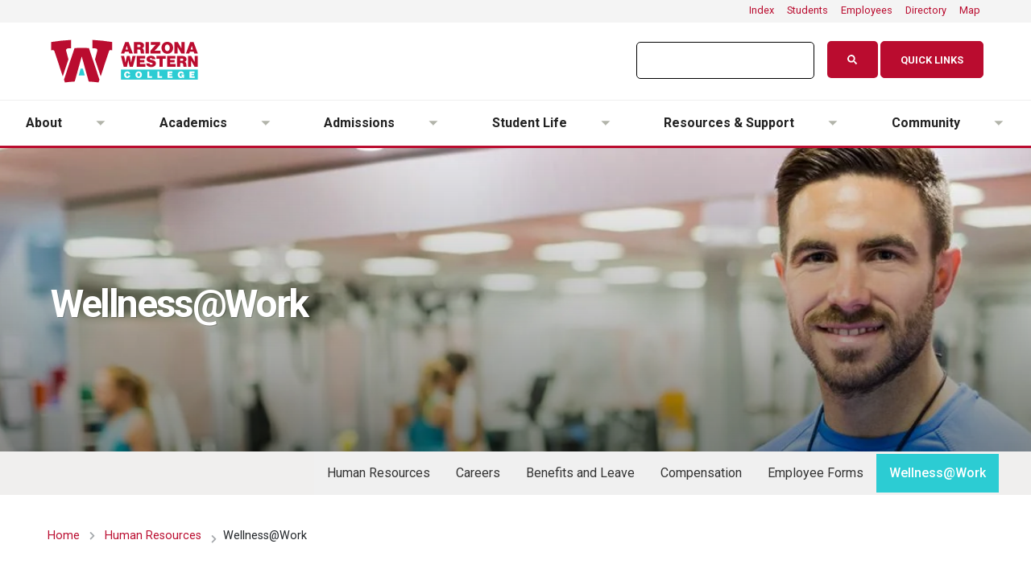

--- FILE ---
content_type: text/html; charset=UTF-8
request_url: https://www.azwestern.edu/human-resources/wellness-at-work
body_size: 16626
content:

<!DOCTYPE html>
<html lang="en" dir="ltr" class="h-100">
  <head>
    <meta charset="utf-8" />
<script async src="https://www.googletagmanager.com/gtag/js?id=G-2S30TL9GJ9"></script>
<script>window.dataLayer = window.dataLayer || [];function gtag(){dataLayer.push(arguments)};gtag("js", new Date());gtag("set", "developer_id.dMDhkMT", true);gtag("config", "G-2S30TL9GJ9", {"groups":"default","page_placeholder":"PLACEHOLDER_page_location"});</script>
<meta name="Generator" content="Drupal 10 (https://www.drupal.org)" />
<meta name="MobileOptimized" content="width" />
<meta name="HandheldFriendly" content="true" />
<meta name="viewport" content="width=device-width, initial-scale=1.0" />
<link rel="icon" href="/themes/custom/azwestern/favicon.ico" type="image/vnd.microsoft.icon" />
<link rel="canonical" href="https://www.azwestern.edu/human-resources/wellness-at-work" />
<link rel="shortlink" href="https://www.azwestern.edu/node/4354" />

    <title>Wellness@Work | Arizona Western College</title>
    <link rel="stylesheet" media="all" href="/sites/default/files/css/css_XUDTmErj7mSneMH3M7ZqErncpq3EaK6itK9z7VetifM.css?delta=0&amp;language=en&amp;theme=azwestern&amp;include=[base64]" />
<link rel="stylesheet" media="all" href="/sites/default/files/css/css_Un9lsVzppqtyNAFQqmUOYuVOTll4luVg_Bs0mxQTkHI.css?delta=1&amp;language=en&amp;theme=azwestern&amp;include=[base64]" />

    
    <link rel="apple-touch-icon" sizes="180x180" href="/themes/custom/azwestern/icons/apple-touch-icon.png">
    <link rel="icon" type="image/png" sizes="32x32" href="/themes/custom/azwestern/icons/favicon-32x32.png">
    <link rel="icon" type="image/png" sizes="16x16" href="/themes/custom/azwestern/icons/favicon-16x16.png">
    <link rel="manifest" href="/themes/custom/azwestern/icons/site.webmanifest">
    <link rel="mask-icon" href="/themes/custom/azwestern/icons/safari-pinned-tab.svg" color="#ba0c2F">
    <meta name="msapplication-TileColor" content="#f4f4f4">
    <meta name="theme-color" content="#f4f4f4">
  </head>
  <body class="path-node page-node-type-page   d-flex flex-column h-100 wrap push">
        <a href="#main-content" class="visually-hidden focusable skip-link">
      Skip to main content
    </a>
    
      <div class="dialog-off-canvas-main-canvas d-flex flex-column h-100" data-off-canvas-main-canvas>
    

<header>
    <div class="region region-header">
    <div class="views-element-container block block-views block-views-blockalert-alert-block" id="block-views-block-alert-alert-block">
  
    
      <div><div class="view view-alert view-id-alert view-display-id-alert_block js-view-dom-id-690f63648ea331182c5268b486199abb73c1e1e053799610a00dd876fb4ae6bc">
  
    
      
  
          </div>
</div>

  </div>

  </div>
  
  <div class="top-nav bg-color-tertiary">
    <div class="container container-lg-custom">
        <div class="row no-gutters">
            <div class="col-md-12">
                <div class="d-flex justify-content-around justify-content-md-end">
                    <div class="pr-2 pl-2 text-1"><a href="/index">Index</a></div>
                    <div class="pr-2 pl-2 text-1"><a href="/students">Students</a></div>
                    <div class="pr-2 pl-2 text-1"><a href="/employees">Employees</a></div>
                    <div class="pr-2 pl-2 text-1"><a href="/directory">Directory</a></div>
                    <!-- <div class="pr-2 pl-2 text-1"><a href="/locations">Locations</a></div> -->
                    <div class="pr-2 pl-2 text-1"><a href="/map" target="_blank">Map</a></div>
                </div>
            </div>
        </div>
    </div>
</div>  <div id="global-nav" class="push">
    
  <nav class="navbar navbar-expand-lg navbar-light text-dark bg-light">
    <div class="container container-lg-custom row mx-auto">
      <div class="nav-logo col-auto p-0">
        <div class="region region-nav-branding">
    <div id="block-azwestern-branding" class="block block-system block-system-branding-block">
  
    
  <div class="navbar-brand d-flex align-items-center">

    <a href="/" title="Home" rel="home" class="site-logo d-block">
    <img src="/themes/custom/azwestern/logo.svg" alt="Home" />
  </a>
  
  <div>
    
      </div>
</div>
</div>

  </div>
  
      </div>

	    <div class="col-6 col-md-auto p-0 text-right">
         
      </div>

      <div class="nav-utilities col-12 col-md-auto p-0 justify-content-end">
        <div id="search-container">
          <script async src="https://cse.google.com/cse.js?cx=015793370008005871952:mjm1jhawbx4"></script>
          <div class="gcse-search"></div>
        </div>
          <a href="#menu" class="quicklinks-menu btn btn-modern btn-red rounded mb-1 mr-1"><span class="d-block d-md-none"><i class="fa fa-link" aria-hidden="true">&zwnj;</i></span> <span class="d-none d-md-block">Quick Links</span></a>          
       </div>
      </div>
  </nav>
          <div class="region region-nav-main">
    <div id="block-mainnavigation" class="block block-tb-megamenu block-tb-megamenu-menu-blockmain">
  
    
      <nav  class="tbm tbm-main tbm-arrows" id="tbm-main" data-breakpoint="768" aria-label="main navigation">
      <button class="tbm-button" type="button">
      <span class="tbm-button-container">
        <span></span>
        <span></span>
        <span></span>
        <span></span>
      </span>
    </button>
    <div class="tbm-collapse ">
    <ul  class="tbm-nav level-0 items-6" role="list" >
          <li  class="tbm-item level-1 tbm-item--has-dropdown" aria-level="1" >
      <div class="tbm-link-container">
            <span class="tbm-link level-1 no-link tbm-toggle" tabindex="0" aria-expanded="false">
                About
          </span>
                <button class="tbm-submenu-toggle always-show"><span class="visually-hidden">Toggle submenu</span></button>
          </div>
    <div  class="tbm-submenu tbm-item-child" role="list">
      <div  class="tbm-row">
      <div  class="tbm-column span6 hidden-collapse">
  <div class="tbm-column-inner">
                 <div  class="tbm-block">
    <div class="block-inner">
      <div id="block-block-content6a31af6b-e026-4304-a573-56387694fd16" class="block block-block-content block-block-content6a31af6b-e026-4304-a573-56387694fd16">
  
    
      
            <div class="clearfix text-formatted field field--name-body field--type-text-with-summary field--label-hidden field__item"><div class="row align-items-center mb-4 border-right mr-2">
  <div class="col-md-4 mb-5 mb-lg-0"><img alt="AWC Student" class="img-fluid" src="/sites/default/files/images/raw/7Q9A0764_square.jpg">
  </div>
  <div class="col-md-8"><span class="d-block text-4 line-height-3">About</span>
    <h2 class="font-weight-bold line-height-4 text-primary text-6 mb-2">Learn About AWC.
    </h2>
    <p class="line-height-7 text-3 mb-4 pb-3">At Arizona Western College, we are committed to providing valuable educational opportunities and training experiences. We prepare students to meet the challenges impacting our world.
    </p>
  </div>
</div>
</div>
      
  </div>

    </div>
  </div>

      </div>
</div>

      <div  class="tbm-column span3">
  <div class="tbm-column-inner">
               <ul  class="tbm-subnav level-1 items-5" role="list">
        <li  class="tbm-item level-2" aria-level="2" >
      <div class="tbm-link-container">
            <a href="/about/awc"  class="tbm-link level-2">
                About AWC
          </a>
            </div>
    
</li>

        <li  class="tbm-item level-2" aria-level="2" >
      <div class="tbm-link-container">
            <a href="/about/yuma"  class="tbm-link level-2">
                Yuma
          </a>
            </div>
    
</li>

        <li  class="tbm-item level-2" aria-level="2" >
      <div class="tbm-link-container">
            <a href="/about/history"  class="tbm-link level-2">
                History
          </a>
            </div>
    
</li>

        <li  class="tbm-item level-2" aria-level="2" >
      <div class="tbm-link-container">
            <a href="/about/campus-tour"  class="tbm-link level-2" title="Visit Us and take a tour">
                Campus Tour
          </a>
            </div>
    
</li>

        <li  class="tbm-item level-2" aria-level="2" >
      <div class="tbm-link-container">
            <a href="/about/parents-guide"  class="tbm-link level-2">
                Parent&#039;s Guide
          </a>
            </div>
    
</li>

  </ul>

      </div>
</div>

      <div  class="tbm-column span3">
  <div class="tbm-column-inner">
               <ul  class="tbm-subnav level-1 items-5" role="list">
        <li  class="tbm-item level-2" aria-level="2" >
      <div class="tbm-link-container">
            <a href="/human-resources/careers"  class="tbm-link level-2">
                Careers
          </a>
            </div>
    
</li>

        <li  class="tbm-item level-2" aria-level="2" >
      <div class="tbm-link-container">
            <a href="/about/leadership"  class="tbm-link level-2">
                Leadership
          </a>
            </div>
    
</li>

        <li  class="tbm-item level-2" aria-level="2" >
      <div class="tbm-link-container">
            <a href="https://foundation.azwestern.edu/"  class="tbm-link level-2">
                Foundation
          </a>
            </div>
    
</li>

        <li  class="tbm-item level-2" aria-level="2" >
      <div class="tbm-link-container">
            <a href="/institutional-research"  class="tbm-link level-2">
                Research &amp; Grants
          </a>
            </div>
    
</li>

        <li  class="tbm-item level-2" aria-level="2" >
      <div class="tbm-link-container">
            <a href="/administrative-services"  class="tbm-link level-2">
                Administration
          </a>
            </div>
    
</li>

  </ul>

      </div>
</div>

  </div>

  </div>

</li>

          <li  class="tbm-item level-1 tbm-item--has-dropdown" aria-level="1" >
      <div class="tbm-link-container">
            <span class="tbm-link level-1 no-link tbm-toggle" tabindex="0" aria-expanded="false">
                Academics
          </span>
                <button class="tbm-submenu-toggle always-show"><span class="visually-hidden">Toggle submenu</span></button>
          </div>
    <div  class="tbm-submenu tbm-item-child" role="list">
      <div  class="tbm-row">
      <div  class="tbm-column span6 hidden-collapse">
  <div class="tbm-column-inner">
                 <div  class="tbm-block">
    <div class="block-inner">
      <div id="block-block-content2d13cff9-311c-4280-84a8-9ebc4d04827c" class="block block-block-content block-block-content2d13cff9-311c-4280-84a8-9ebc4d04827c">
  
    
      
            <div class="clearfix text-formatted field field--name-body field--type-text-with-summary field--label-hidden field__item"><div class="row align-items-center mb-4 border-right mr-2">
  <div class="col-md-4 mb-5 mb-lg-0"><img alt="AWC Student" class="img-fluid" src="/sites/default/files/images/raw/DSC7606_square.jpg">
  </div>
  <div class="col-md-8"><span class="d-block text-4 line-height-3">Academics</span>
    <h2 class="font-weight-bold line-height-4 text-primary text-6 mb-2">Find the program for you.
    </h2>
    <p class="line-height-7 text-3 mb-4 pb-3">With over 100 degrees and certificates in a wide range of academic and career and technical programs, AWC offers a variety of options for <em>all</em> students.&nbsp;
    </p>
  </div>
</div>
</div>
      
  </div>

    </div>
  </div>

      </div>
</div>

      <div  class="tbm-column span3">
  <div class="tbm-column-inner">
               <ul  class="tbm-subnav level-1 items-5" role="list">
        <li  class="tbm-item level-2" aria-level="2" >
      <div class="tbm-link-container">
            <a href="/degrees-and-certificates"  class="tbm-link level-2">
                Degrees and Certificates
          </a>
            </div>
    
</li>

        <li  class="tbm-item level-2" aria-level="2" >
      <div class="tbm-link-container">
            <a href="/entrepreneurial-college"  class="tbm-link level-2" title="Entrepreneurial College">
                Entrepreneurial College
          </a>
            </div>
    
</li>

        <li  class="tbm-item level-2" aria-level="2" >
      <div class="tbm-link-container">
            <a href="/career-and-technical-education"  class="tbm-link level-2">
                Career and Technical Education
          </a>
            </div>
    
</li>

        <li  class="tbm-item level-2" aria-level="2" >
      <div class="tbm-link-container">
            <a href="/workforce-ed"  class="tbm-link level-2">
                Workforce Education
          </a>
            </div>
    
</li>

        <li  class="tbm-item level-2" aria-level="2" >
      <div class="tbm-link-container">
            <a href="/instruction"  class="tbm-link level-2" title="Instruction">
                Instruction
          </a>
            </div>
    
</li>

  </ul>

      </div>
</div>

      <div  class="tbm-column span3">
  <div class="tbm-column-inner">
               <ul  class="tbm-subnav level-1 items-5" role="list">
        <li  class="tbm-item level-2" aria-level="2" >
      <div class="tbm-link-container">
            <a href="https://colss-prod.ec.azwestern.edu/Student/Courses"  class="tbm-link level-2">
                Class Schedule
          </a>
            </div>
    
</li>

        <li  class="tbm-item level-2" aria-level="2" >
      <div class="tbm-link-container">
            <a href="/syllabi"  class="tbm-link level-2">
                Course Syllabi
          </a>
            </div>
    
</li>

        <li  class="tbm-item level-2" aria-level="2" >
      <div class="tbm-link-container">
            <a href="/academic-calendar"  class="tbm-link level-2">
                Academic Calendar
          </a>
            </div>
    
</li>

        <li  class="tbm-item level-2" aria-level="2" >
      <div class="tbm-link-container">
            <a href="/course-catalog"  class="tbm-link level-2" title="Course Catalog">
                Course Catalog
          </a>
            </div>
    
</li>

        <li  class="tbm-item level-2" aria-level="2" >
      <div class="tbm-link-container">
            <a href="/graduation-and-beyond"  class="tbm-link level-2">
                Graduation
          </a>
            </div>
    
</li>

  </ul>

      </div>
</div>

  </div>

  </div>

</li>

          <li  class="tbm-item level-1 tbm-item--has-dropdown" aria-level="1" >
      <div class="tbm-link-container">
            <span class="tbm-link level-1 no-link tbm-toggle" tabindex="0" aria-expanded="false">
                Admissions
          </span>
                <button class="tbm-submenu-toggle always-show"><span class="visually-hidden">Toggle submenu</span></button>
          </div>
    <div  class="tbm-submenu tbm-item-child" role="list">
      <div  class="tbm-row">
      <div  class="tbm-column span6 hidden-collapse">
  <div class="tbm-column-inner">
                 <div  class="tbm-block">
    <div class="block-inner">
      <div id="block-block-contentccd86f38-24c3-459f-a796-e2796c73d538" class="block block-block-content block-block-contentccd86f38-24c3-459f-a796-e2796c73d538">
  
    
      
            <div class="clearfix text-formatted field field--name-body field--type-text-with-summary field--label-hidden field__item"><div class="row align-items-center mb-4 border-right mr-2">
  <div class="col-md-4 mb-5 mb-lg-0"><img alt="AWC Student" class="img-fluid" src="/sites/default/files/images/raw/7Q9A0133_square.jpg">
  </div>
  <div class="col-md-8"><span class="d-block text-4 line-height-3">Admissions</span>
    <h2 class="font-weight-bold line-height-4 text-primary text-6 mb-2">Get started at AWC.
    </h2>
    <p class="line-height-7 text-3 mb-4 pb-3">Take the first steps toward your future and start your educational journey today. AWC makes learning accessible and strives to eliminate barriers to education.&nbsp;
    </p>
  </div>
</div>
</div>
      
  </div>

    </div>
  </div>

      </div>
</div>

      <div  class="tbm-column span3">
  <div class="tbm-column-inner">
               <ul  class="tbm-subnav level-1 items-5" role="list">
        <li  class="tbm-item level-2" aria-level="2" >
      <div class="tbm-link-container">
            <a href="/admissions"  class="tbm-link level-2">
                Admissions
          </a>
            </div>
    
</li>

        <li  class="tbm-item level-2" aria-level="2" >
      <div class="tbm-link-container">
            <a href="https://azwestern.elluciancrmrecruit.com/Apply/Account/Login"  class="tbm-link level-2" title="Admissions Application" target="_blank">
                Apply Now
          </a>
            </div>
    
</li>

        <li  class="tbm-item level-2" aria-level="2" >
      <div class="tbm-link-container">
            <a href="/registration"  class="tbm-link level-2">
                Registration
          </a>
            </div>
    
</li>

        <li  class="tbm-item level-2" aria-level="2" >
      <div class="tbm-link-container">
            <a href="/paying-for-college"  class="tbm-link level-2">
                Paying for College
          </a>
            </div>
    
</li>

        <li  class="tbm-item level-2" aria-level="2" >
      <div class="tbm-link-container">
            <a href="/tuition-and-fees"  class="tbm-link level-2">
                Tuition &amp; Fees
          </a>
            </div>
    
</li>

  </ul>

      </div>
</div>

      <div  class="tbm-column span3">
  <div class="tbm-column-inner">
               <ul  class="tbm-subnav level-1 items-4" role="list">
        <li  class="tbm-item level-2" aria-level="2" >
      <div class="tbm-link-container">
            <a href="/financial-aid"  class="tbm-link level-2">
                Financial Aid
          </a>
            </div>
    
</li>

        <li  class="tbm-item level-2" aria-level="2" >
      <div class="tbm-link-container">
            <a href="/student-records"  class="tbm-link level-2">
                Student Records / Transcripts
          </a>
            </div>
    
</li>

        <li  class="tbm-item level-2" aria-level="2" >
      <div class="tbm-link-container">
            <a href="/testing-services"  class="tbm-link level-2">
                Testing
          </a>
            </div>
    
</li>

        <li  class="tbm-item level-2" aria-level="2" >
      <div class="tbm-link-container">
            <a href="/student-support/transfer-services"  class="tbm-link level-2">
                Transfer
          </a>
            </div>
    
</li>

  </ul>

      </div>
</div>

  </div>

  </div>

</li>

          <li  class="tbm-item level-1 tbm-item--has-dropdown" aria-level="1" >
      <div class="tbm-link-container">
            <span class="tbm-link level-1 no-link tbm-toggle" tabindex="0" aria-expanded="false">
                Student Life
          </span>
                <button class="tbm-submenu-toggle always-show"><span class="visually-hidden">Toggle submenu</span></button>
          </div>
    <div  class="tbm-submenu tbm-item-child" role="list">
      <div  class="tbm-row">
      <div  class="tbm-column span6 hidden-collapse">
  <div class="tbm-column-inner">
                 <div  class="tbm-block">
    <div class="block-inner">
      <div id="block-block-contenta2fc5cfb-d044-46f2-8eeb-3b3ff8fbe0cf" class="block block-block-content block-block-contenta2fc5cfb-d044-46f2-8eeb-3b3ff8fbe0cf">
  
    
      
            <div class="clearfix text-formatted field field--name-body field--type-text-with-summary field--label-hidden field__item"><div class="row align-items-center mb-4 border-right mr-2">
  <div class="col-md-4 mb-5 mb-lg-0"><img alt="AWC Student" class="img-fluid" src="/sites/default/files/images/raw/7Q9A0391_square.jpg">
  </div>
  <div class="col-md-8"><span class="d-block text-4 line-height-3">Student Life</span>
    <h2 class="font-weight-bold line-height-4 text-primary text-6 mb-2">Get involved!
    </h2>
    <p class="line-height-7 text-3 mb-4 pb-3">Find out how to connect with our campus community today. AWC is dedicated to creating a connected community where students are encouraged, challenged, and feel they belong.&nbsp;
    </p>
  </div>
</div>
</div>
      
  </div>

    </div>
  </div>

      </div>
</div>

      <div  class="tbm-column span3">
  <div class="tbm-column-inner">
               <ul  class="tbm-subnav level-1 items-4" role="list">
        <li  class="tbm-item level-2" aria-level="2" >
      <div class="tbm-link-container">
            <a href="/student-life"  class="tbm-link level-2">
                Student Life
          </a>
            </div>
    
</li>

        <li  class="tbm-item level-2" aria-level="2" >
      <div class="tbm-link-container">
            <a href="/student-life/on-campus-housing"  class="tbm-link level-2">
                Housing
          </a>
            </div>
    
</li>

        <li  class="tbm-item level-2" aria-level="2" >
      <div class="tbm-link-container">
            <a href="/events"  class="tbm-link level-2">
                Upcoming Events
          </a>
            </div>
    
</li>

        <li  class="tbm-item level-2" aria-level="2" >
      <div class="tbm-link-container">
            <a href="https://www.awcmatadors.com/"  class="tbm-link level-2">
                Athletics
          </a>
            </div>
    
</li>

  </ul>

      </div>
</div>

      <div  class="tbm-column span3">
  <div class="tbm-column-inner">
               <ul  class="tbm-subnav level-1 items-4" role="list">
        <li  class="tbm-item level-2" aria-level="2" >
      <div class="tbm-link-container">
            <a href="/student-life/student-activities"  class="tbm-link level-2">
                Student Activities
          </a>
            </div>
    
</li>

        <li  class="tbm-item level-2" aria-level="2" >
      <div class="tbm-link-container">
            <a href="/student-life/honors"  class="tbm-link level-2">
                Honors
          </a>
            </div>
    
</li>

        <li  class="tbm-item level-2" aria-level="2" >
      <div class="tbm-link-container">
            <a href="/student-life/health-and-wellness"  class="tbm-link level-2">
                Health and Wellness
          </a>
            </div>
    
</li>

        <li  class="tbm-item level-2" aria-level="2" >
      <div class="tbm-link-container">
            <a href="/student-right-to-know"  class="tbm-link level-2">
                Student Right to Know
          </a>
            </div>
    
</li>

  </ul>

      </div>
</div>

  </div>

  </div>

</li>

          <li  class="tbm-item level-1 tbm-item--has-dropdown" aria-level="1" >
      <div class="tbm-link-container">
            <span class="tbm-link level-1 no-link tbm-toggle" tabindex="0" aria-expanded="false">
                Resources &amp; Support
          </span>
                <button class="tbm-submenu-toggle always-show"><span class="visually-hidden">Toggle submenu</span></button>
          </div>
    <div  class="tbm-submenu tbm-item-child" role="list">
      <div  class="tbm-row">
      <div  class="tbm-column span6 hidden-collapse">
  <div class="tbm-column-inner">
                 <div  class="tbm-block">
    <div class="block-inner">
      <div id="block-block-content08cecb47-6c5b-4417-aaeb-76cd7cff6f4d" class="block block-block-content block-block-content08cecb47-6c5b-4417-aaeb-76cd7cff6f4d">
  
    
      
            <div class="clearfix text-formatted field field--name-body field--type-text-with-summary field--label-hidden field__item"><div class="row align-items-center mb-4 border-right mr-2">
<div class="col-md-4 mb-5 mb-lg-0"><img alt="AWC Student" class="img-fluid" src="/sites/default/files/images/raw/7Q9A0542_square.jpg"></div>

<div class="col-md-8"><span class="d-block text-4 line-height-3">Support</span>

<h2 class="font-weight-bold line-height-4 text-primary text-6 mb-2">Get support today.</h2>

<p class="line-height-7 text-3 mb-4 pb-3">Discover what resources are available in areas of technology, career, tutoring, and library services. Learn about student programs:&nbsp;<a href="/student-support/keys">KEYS</a>, <a href="/student-support/upward-bound">Upward Bound</a>, and <a href="/student-support/talent-search">Talent Search</a>.</p>
</div>
</div>
</div>
      
  </div>

    </div>
  </div>

      </div>
</div>

      <div  class="tbm-column span3">
  <div class="tbm-column-inner">
               <ul  class="tbm-subnav level-1 items-5" role="list">
        <li  class="tbm-item level-2" aria-level="2" >
      <div class="tbm-link-container">
            <a href="/student-support"  class="tbm-link level-2">
                Student Support
          </a>
            </div>
    
</li>

        <li  class="tbm-item level-2" aria-level="2" >
      <div class="tbm-link-container">
            <a href="/support"  class="tbm-link level-2">
                Technology Support
          </a>
            </div>
    
</li>

        <li  class="tbm-item level-2" aria-level="2" >
      <div class="tbm-link-container">
            <a href="/library"  class="tbm-link level-2">
                Library
          </a>
            </div>
    
</li>

        <li  class="tbm-item level-2" aria-level="2" >
      <div class="tbm-link-container">
            <a href="/student-life/the-cubby"  class="tbm-link level-2">
                Food Pantry and Closet
          </a>
            </div>
    
</li>

        <li  class="tbm-item level-2" aria-level="2" >
      <div class="tbm-link-container">
            <a href="/student-support/accessibility-services"  class="tbm-link level-2">
                Accessibility
          </a>
            </div>
    
</li>

  </ul>

      </div>
</div>

      <div  class="tbm-column span3">
  <div class="tbm-column-inner">
               <ul  class="tbm-subnav level-1 items-5" role="list">
        <li  class="tbm-item level-2" aria-level="2" >
      <div class="tbm-link-container">
            <a href="/tutoring"  class="tbm-link level-2">
                Tutoring
          </a>
            </div>
    
</li>

        <li  class="tbm-item level-2" aria-level="2" >
      <div class="tbm-link-container">
            <a href="/student-support/advisement-services"  class="tbm-link level-2">
                Advising
          </a>
            </div>
    
</li>

        <li  class="tbm-item level-2" aria-level="2" >
      <div class="tbm-link-container">
            <a href="/student-support/career-services"  class="tbm-link level-2">
                Career Development
          </a>
            </div>
    
</li>

        <li  class="tbm-item level-2" aria-level="2" >
      <div class="tbm-link-container">
            <a href="/human-resources"  class="tbm-link level-2">
                Human Resources
          </a>
            </div>
    
</li>

        <li  class="tbm-item level-2" aria-level="2" >
      <div class="tbm-link-container">
            <a href="/campus-police"  class="tbm-link level-2" title="Campus Police">
                Campus Police
          </a>
            </div>
    
</li>

  </ul>

      </div>
</div>

  </div>

  </div>

</li>

          <li  class="tbm-item level-1 tbm-item--has-dropdown" aria-level="1" >
      <div class="tbm-link-container">
            <span class="tbm-link level-1 no-link tbm-toggle" tabindex="0" aria-expanded="false">
                Community
          </span>
                <button class="tbm-submenu-toggle always-show"><span class="visually-hidden">Toggle submenu</span></button>
          </div>
    <div  class="tbm-submenu tbm-item-child" role="list">
      <div  class="tbm-row">
      <div  class="tbm-column span6 hidden-collapse">
  <div class="tbm-column-inner">
                 <div  class="tbm-block">
    <div class="block-inner">
      <div id="block-block-content3d85eb15-c8df-436c-b57e-e4bdbcf2d291" class="block block-block-content block-block-content3d85eb15-c8df-436c-b57e-e4bdbcf2d291">
  
    
      
            <div class="clearfix text-formatted field field--name-body field--type-text-with-summary field--label-hidden field__item"><div class="row align-items-center mb-4 border-right mr-2">
  <div class="col-md-4 mb-5 mb-lg-0"><img alt="AWC Student" class="img-fluid" src="/sites/default/files/images/raw/7Q9A0349_square.jpg">
  </div>
  <div class="col-md-8"><span class="d-block text-4 line-height-3">Community</span>
    <h2 class="font-weight-bold line-height-4 text-primary text-6 mb-2">Get connected!
    </h2>
    <p class="line-height-7 text-3 mb-4 pb-3">Discover what AWC has to offer the community through events, the arts, workforce development, health and wellness, and early childhood care and education.
    </p>
  </div>
</div>
</div>
      
  </div>

    </div>
  </div>

      </div>
</div>

      <div  class="tbm-column span3">
  <div class="tbm-column-inner">
               <ul  class="tbm-subnav level-1 items-5" role="list">
        <li  class="tbm-item level-2" aria-level="2" >
      <div class="tbm-link-container">
            <a href="/news"  class="tbm-link level-2">
                News
          </a>
            </div>
    
</li>

        <li  class="tbm-item level-2" aria-level="2" >
      <div class="tbm-link-container">
            <a href="/events"  class="tbm-link level-2">
                Upcoming Events
          </a>
            </div>
    
</li>

        <li  class="tbm-item level-2" aria-level="2" >
      <div class="tbm-link-container">
            <a href="/arts"  class="tbm-link level-2">
                Visual and Performing Arts
          </a>
            </div>
    
</li>

        <li  class="tbm-item level-2" aria-level="2" >
      <div class="tbm-link-container">
            <a href="/conferences-and-events"  class="tbm-link level-2">
                Plan an Event
          </a>
            </div>
    
</li>

  </ul>

      </div>
</div>

      <div  class="tbm-column span3">
  <div class="tbm-column-inner">
               <ul  class="tbm-subnav level-1 items-4" role="list">
        <li  class="tbm-item level-2" aria-level="2" >
      <div class="tbm-link-container">
            <a href="/workforce-ed"  class="tbm-link level-2">
                Workforce Education
          </a>
            </div>
    
</li>

        <li  class="tbm-item level-2" aria-level="2" >
      <div class="tbm-link-container">
            <a href="/child-development"  class="tbm-link level-2">
                Child Development Learning Lab
          </a>
            </div>
    
</li>

        <li  class="tbm-item level-2" aria-level="2" >
      <div class="tbm-link-container">
            <a href="/fitness-center"  class="tbm-link level-2">
                Fitness Center
          </a>
            </div>
    
</li>

        <li  class="tbm-item level-2" aria-level="2" >
      <div class="tbm-link-container">
            <a href="/student-life/health-and-wellness/covid"  class="tbm-link level-2" title="COVID-19 Information">
                COVID-19 Information
          </a>
            </div>
    
</li>

  </ul>

      </div>
</div>

  </div>

  </div>

</li>

  </ul>

      </div>
  </nav>

<script>
if (window.matchMedia("(max-width: 768px)").matches) {
  document.getElementById("tbm-main").classList.add('tbm--mobile')
}

var hideMobile = 0
if (hideMobile === 1) {
  document.getElementById('tbm-main').classList.add('tbm--mobile-hide')
}

</script>

  </div>

  </div>

    </div>
 </header>

<nav id="menu" class="quicklinks-panel" role="navigation" aria-label="Quicklinks Menu">
		<ul>
			<li><a class="quicklinks-menu-close" href="javascript:void(0)"><i class="fas fa-times" aria-hidden="true"></i> Close</a></li>
			<li><a href="/" title="AWC Home Page"><i class="fas fa-home" aria-hidden="true"></i> Home</a></li>
			<li><a href="https://login.microsoftonline.com/?whr=azwestern.edu" target="_blank" title="Email / Office 365"><i class="fas fa-envelope" aria-hidden="true"></i> Email / Office 365</a></li>
			<li><a href="http://canvas.azwestern.edu/" target="_blank"  title="Canvas"><i class="fas fa-laptop" aria-hidden="true"></i> Canvas</a></li>
			<li><a href="http://selfservice.azwestern.edu/" title="Self Service"><i class="fas fa-database" aria-hidden="true"></i> Self-Service</a></li>
			<li><a href="https://colss-prod.ec.azwestern.edu/Student/Courses" target="_blank" title="Class Schedule"><i class="fas fa-university" aria-hidden="true"></i> Class Schedule</a></li>
			<li><a href="/library"  title="Yuma Campus Library"><i class="fas fa-book" aria-hidden="true"></i> Library</a></li>
			<li><a href="/student-success-center"  title="Tutoring"><i class="fas fa-pencil-ruler" aria-hidden="true"></i> Tutoring</a></li>
			<li><a href="/events"  title="Event Calendar"><i class="fas fa-calendar" aria-hidden="true"></i> Calendar</a></li>
			<li><a href="/map" title="Campus Map" target="_blank"><i class="fas fa-map" aria-hidden="true"></i> Campus Map</a></li>
			<li><a href="/support" title="Technology Support"><i class="fas fa-life-ring" aria-hidden="true"></i> IT Support</a></li>
			<li><a href="https://awcitss.sharepoint.com/sites/MyAWC" target="_blank" title="MyAWC - Employee Intranet"> <i class="fas fa-globe" aria-hidden="true"></i> MyAWC <small>(Employees)</small></a></li>
		</ul>
</nav>
<section class="awc-top-banner">
        <div class="region region-banner">
    <div class="views-element-container block block-views block-views-blockbanner-banner-default-block" id="block-views-block-banner-banner-default-block">
  
    
      <div><div class="view view-banner view-id-banner view-display-id-banner_default_block js-view-dom-id-4e2876a9a78c27a9e481a50ba071dec81c8c8a666c26c6ccf6e824fd7b10eefa">
  
    
      
      <div class="view-content">
          <div><section class="d-flex align-items-center page-header bg-color-tertiary-black custom-page-header page-header-modern page-header-background page-header-background-sm page-header-banner mt-0">
<img class="page-header-banner-image" src="/sites/default/files/styles/banner_1600x_338_/public/images/banners/fitness_banner.jpg?h=eff1fde2&amp;itok=6EkB4id-" alt="Wellness@Work Banner Image">
<div class="container container-lg-custom">
<div class="row">
<div class="col-md-12 align-self-center p-static mt-2">
<h1 class="font-weight-bold text-11 text-shadow p-2">Wellness@Work</h1>
</div>
</div>
</div>
</section></div>

    </div>
  
          </div>
</div>

  </div>

  </div>

        <nav id="secondary-navigation" class="secondary-menu">
      <div class="region region-nav-secondary">
    <div id="block-superfish-human-resources-menu" class="block block-superfish block-superfishhuman-resources-menu">
  
    
      
<ul id="superfish-human-resources-menu" class="menu sf-menu sf-human-resources-menu sf-horizontal sf-style-none">
  
<li id="human-resources-menu-menu-link-content53fb4f7c-e7b2-4e66-8233-e4a14f14d2fa" class="sf-depth-1 sf-no-children"><a href="/human-resources" class="sf-depth-1">Human Resources</a></li><li id="human-resources-menu-menu-link-contentad3b0181-e656-4a5b-8f01-9d3b35d8bb51" class="sf-depth-1 sf-no-children"><a href="/human-resources/careers" class="sf-depth-1">Careers</a></li><li id="human-resources-menu-menu-link-contentf4a39fda-8dde-45ca-b00e-c7f0e85c7b23" class="sf-depth-1 sf-no-children"><a href="/human-resources/benefits-and-leave" class="sf-depth-1">Benefits and Leave</a></li><li id="human-resources-menu-menu-link-content0ee54555-26f7-40f0-a3b7-3b418efdc9a3" class="sf-depth-1 sf-no-children"><a href="/human-resources/compensation-schedules" class="sf-depth-1">Compensation</a></li><li id="human-resources-menu-menu-link-contentc40f5406-66a7-444e-8418-815a46a2ae44" class="sf-depth-1 sf-no-children"><a href="/human-resources/forms" class="sf-depth-1">Employee Forms</a></li><li id="human-resources-menu-menu-link-content6df8ec95-be9e-4e39-ab3e-0a82f729b5bc" class="active-trail sf-depth-1 sf-no-children"><a href="/human-resources/wellness-at-work" class="is-active sf-depth-1">Wellness@Work</a></li>
</ul>

  </div>

  </div>

    </nav>
  </section>


<main role="main">
  <a id="main-content" tabindex="-1"></a>
    
    
  
  <div class="container container-lg-custom">
            <div class="region region-breadcrumb">
    <div id="block-azwestern-breadcrumbs" class="block block-system block-system-breadcrumb-block">
  
    
      <div class="d-flex mb-4">
  <nav aria-label="breadcrumb">
    <h2 id="system-breadcrumb" class="visually-hidden">Breadcrumb</h2>
    <ul class="breadcrumb custom-breadcrumb d-block">
          <li class="breadcrumb-item">
                  <a href="/">Home</a>
              </li>
          <li class="breadcrumb-item">
                  <a href="/human-resources">Human Resources</a>
              </li>
          <li class="breadcrumb-item">
                  Wellness@Work
              </li>
        </ul>
  </nav>
</div>

  </div>

  </div>

        <div class="row no-gutters">
            <div class="order-1 order-lg-2 col-12">
          <div class="region region-content">
    <div data-drupal-messages-fallback class="hidden"></div>
<div id="block-azwestern-content" class="block block-system block-system-main-block">
  
    
      
<article class="node node--type-page node--view-mode-full">

  
    

  
  <div class="node__content">
    
      <div class="field field--name-field-content field--type-entity-reference-revisions field--label-hidden field__items">
              <div class="field__item">
    <div class="row d-flex justify-content-center" >
                    
<div class="col-md-7" >
                      <div >
                        
            <div class="clearfix text-formatted field field--name-field-body field--type-text-long field--label-hidden field__item"><figure role="group" class="caption caption-drupal-media align-center">
<article class="media media--type-image media--view-mode-default">
  
      
  <div class="field field--name-field-media-image field--type-image field--label-visually_hidden">
    <div class="field__label visually-hidden">Image</div>
              <div class="field__item">  <img src="/sites/default/files/images/raw/wellness_at_work_logo.png" width="1800" height="753" alt="Wellness at Work Logo" loading="lazy">

</div>
          </div>

  </article>

<figcaption></figcaption>
</figure>

</div>
      
          </div>


          </div>


              </div>
</div>
              <div class="field__item">  <div >
                        
            <div class="clearfix text-formatted field field--name-field-body field--type-text-long field--label-hidden field__item"><figure role="group" class="caption caption-drupal-media align-center">
<article class="media media--type-image media--view-mode-default">
  
      
  <div class="field field--name-field-media-image field--type-image field--label-visually_hidden">
    <div class="field__label visually-hidden">Image</div>
              <div class="field__item">  <img src="/sites/default/files/images/raw/084A0147.jpg" width="1700" height="1134" alt="Wellness Committee" loading="lazy">

</div>
          </div>

  </article>

<figcaption>Wellness@Work Team</figcaption>
</figure>

</div>
      
          </div>
</div>
              <div class="field__item">

          <div class="paragraph-card mb-4"  >
        <div class="card bg-shadow border-0">
            <div class="card-body text-center z-index-1 py-4 my-3">
                    <div >
                        
            <div class="clearfix text-formatted field field--name-field-body field--type-text-long field--label-hidden field__item"><p><strong>Healthy Arizona Worksites Program (HAWP)</strong>&nbsp;recognizes Arizona Western College as a&nbsp;<strong>Platinum awardee</strong>&nbsp;for their worksite wellness program strategies in 2023.</p>

<p>Congratulations to our Wellness@Work team!</p>

<p>For more information on the program and other resources, visit:&nbsp;<a href="https://healthyazworksites.org/" target="_blank">https://healthyazworksites.org/</a></p>
</div>
      
          </div>


            </div>
        </div>
      </div>
    </div>
              <div class="field__item">
    <div class="row " >
                    
<div class="col-md-4" >
                      <div >
                        
            <div class="clearfix text-formatted field field--name-field-body field--type-text-long field--label-hidden field__item"><h4>Employee Fitness Center Benefits</h4>

<p><a href="/sites/default/files/awc/wellness-at-work/Employee_Fitness_Center.pdf" target="_blank">Fitness Center for Employees Flyer</a><br />
<a href="/sites/default/files/awc/wellness-at-work/Fitness_Center_Employee_Benefit_Agreement.pdf" target="_blank">Fitness Center Employee Benefit Agreement</a></p>
</div>
      
          </div>


          </div>

  
<div class="col-md-4" >
                      <div >
                        
            <div class="clearfix text-formatted field field--name-field-body field--type-text-long field--label-hidden field__item"><h4>Wellness Your Way Program</h4>

<p>Complete the Wellness Your Way Program to Earn a $240.00 wellness incentive!</p>

<p><a href="/sites/default/files/awc/wellness-at-work/2025-2026%20Wellness%20Your%20Way%20Flyer.pdf" rel="noopener" target="_blank" title="Wellness Your Way Program Flyer 2025-26">Wellness Your Way Flyer (2025-2026)</a><br />
<a href="/sites/default/files/awc/wellness-at-work/25-26%20AWC%20WYW%20Forms.pdf.pdf" rel="noopener" target="_blank" title="WYW Forms 25-26">Wellness Your Way Forms (2025-2026)</a></p>
</div>
      
          </div>


          </div>

  
<div class="col-md-4" >
                      <div >
                        
            <div class="clearfix text-formatted field field--name-field-body field--type-text-long field--label-hidden field__item"><h4>Health Coach</h4>

<p><a href="/sites/default/files/awc/wellness-at-work/What%20is%20a%20Health%20Coach_Mazzy.pdf" title="Meet Your Health Coach">Meet Your Health Coach</a></p>
</div>
      
          </div>


          </div>


              </div>
</div>
              <div class="field__item"><div class="image-grid">
            
                 
              <div class="paragraph paragraph--type--gallery-image paragraph--view-mode--default">
          
            <div class="field field--name-field-gallery-image field--type-entity-reference field--label-hidden field__item"><article class="media media--type-gallery-image media--view-mode-default">
  
      
  <div class="field field--name-field-media-image field--type-image field--label-visually_hidden">
    <div class="field__label visually-hidden">Image</div>
              <div class="field__item">
<a href="https://www.azwestern.edu/sites/default/files/styles/wide/public/images/gallery/wellness_photo_001.jpeg?itok=sbDl6Ug4" aria-label="{&quot;alt&quot;:&quot;Wellness at Work&quot;}" role="button"  title="Wellness at Work" data-colorbox-gallery="gallery-all-VHX5UnkPS88" class="colorbox" aria-controls="colorbox-OWobDsZ8fWU" data-cbox-img-attrs="{&quot;alt&quot;:&quot;Wellness at Work&quot;}"><img id="colorbox-OWobDsZ8fWU" src="/sites/default/files/styles/gallery_800x800_/public/images/gallery/wellness_photo_001.jpeg?itok=Ddz-BJ3d" width="800" height="800" alt="Wellness at Work" loading="lazy" class="image-style-gallery-800x800-" />

</a>
</div>
          </div>

  </article>
</div>
      
      </div>

                 
              <div class="paragraph paragraph--type--gallery-image paragraph--view-mode--default">
          
            <div class="field field--name-field-gallery-image field--type-entity-reference field--label-hidden field__item"><article class="media media--type-gallery-image media--view-mode-default">
  
      
  <div class="field field--name-field-media-image field--type-image field--label-visually_hidden">
    <div class="field__label visually-hidden">Image</div>
              <div class="field__item">
<a href="https://www.azwestern.edu/sites/default/files/styles/wide/public/images/gallery/wellness_photo_002.jpeg?itok=1N9wQXmx" aria-label="{&quot;alt&quot;:&quot;Wellness at Work&quot;}" role="button"  title="Wellness at Work" data-colorbox-gallery="gallery-all-VHX5UnkPS88" class="colorbox" aria-controls="colorbox-pVF6lBssQq8" data-cbox-img-attrs="{&quot;alt&quot;:&quot;Wellness at Work&quot;}"><img id="colorbox-pVF6lBssQq8" src="/sites/default/files/styles/gallery_800x800_/public/images/gallery/wellness_photo_002.jpeg?itok=T7bQIk9D" width="800" height="800" alt="Wellness at Work" loading="lazy" class="image-style-gallery-800x800-" />

</a>
</div>
          </div>

  </article>
</div>
      
      </div>

                 
              <div class="paragraph paragraph--type--gallery-image paragraph--view-mode--default">
          
            <div class="field field--name-field-gallery-image field--type-entity-reference field--label-hidden field__item"><article class="media media--type-gallery-image media--view-mode-default">
  
      
  <div class="field field--name-field-media-image field--type-image field--label-visually_hidden">
    <div class="field__label visually-hidden">Image</div>
              <div class="field__item">
<a href="https://www.azwestern.edu/sites/default/files/styles/wide/public/images/gallery/wellness_photo_003.jpeg?itok=rTCdGrt4" aria-label="{&quot;alt&quot;:&quot;Wellness at Work&quot;}" role="button"  title="Wellness at Work" data-colorbox-gallery="gallery-all-VHX5UnkPS88" class="colorbox" aria-controls="colorbox-8MdUipptwtE" data-cbox-img-attrs="{&quot;alt&quot;:&quot;Wellness at Work&quot;}"><img id="colorbox-8MdUipptwtE" src="/sites/default/files/styles/gallery_800x800_/public/images/gallery/wellness_photo_003.jpeg?itok=pDb0-YpX" width="800" height="800" alt="Wellness at Work" loading="lazy" class="image-style-gallery-800x800-" />

</a>
</div>
          </div>

  </article>
</div>
      
      </div>

                 
              <div class="paragraph paragraph--type--gallery-image paragraph--view-mode--default">
          
            <div class="field field--name-field-gallery-image field--type-entity-reference field--label-hidden field__item"><article class="media media--type-gallery-image media--view-mode-default">
  
      
  <div class="field field--name-field-media-image field--type-image field--label-visually_hidden">
    <div class="field__label visually-hidden">Image</div>
              <div class="field__item">
<a href="https://www.azwestern.edu/sites/default/files/styles/wide/public/images/gallery/wellness_photo_004.jpeg?itok=6-TJwtsY" aria-label="{&quot;alt&quot;:&quot;Wellness at Work&quot;}" role="button"  title="Wellness at Work" data-colorbox-gallery="gallery-all-VHX5UnkPS88" class="colorbox" aria-controls="colorbox-HfaBZqJAzHk" data-cbox-img-attrs="{&quot;alt&quot;:&quot;Wellness at Work&quot;}"><img id="colorbox-HfaBZqJAzHk" src="/sites/default/files/styles/gallery_800x800_/public/images/gallery/wellness_photo_004.jpeg?itok=GDVBWsgM" width="800" height="800" alt="Wellness at Work" loading="lazy" class="image-style-gallery-800x800-" />

</a>
</div>
          </div>

  </article>
</div>
      
      </div>

                  </div>
</div>
              <div class="field__item">        
                                        <h3 class="mt-4" >
            <div class="field field--name-field-heading field--type-string field--label-hidden field__item">Webinars</div>
      </h3>
                        </div>
              <div class="field__item">

    <div class="row" >
      <div class="col-lg-12">
        <div class="tabs">
                                  <ul class="nav nav-tabs nav-justified flex-column flex-md-row">
                    
                              <li class="nav-item active">
                  <a class="nav-link font-weight-normal text-4" data-toggle="tab" href="#tab948-1">Upcoming Wellness Webinars</a>
                </li>              
                    
                              <li class="nav-item ">
                  <a class="nav-link font-weight-normal text-4" data-toggle="tab" href="#tab948-2">Wellness Webinar Recordings</a>
                </li>              
                        </ul>
            <div class="tab-content">
                                
                                <div class="tab-pane active" id="tab948-1">
           
                                     	   
                                        
                                      
                                        
                                                              
                    
                                      
                                                          
                                          <div >
                        
            <div class="clearfix text-formatted field field--name-field-body field--type-text-long field--label-hidden field__item"><p><b>Understanding Your Wellness Prescription</b><br />
June 4th, 2025<br />
12:00 - 12:30PM</p>

<p>Explore the multidimensional nature of health and discover how small, intentional<br />
choices can lead to meaningful improvements in your daily life. Whether you're<br />
looking to bridge the gap between knowing and doing or seeking a personalized<br />
approach to wellness, this session offers practical strategies to help you invest in<br />
long-term well-being for a more balanced and fulfilling life.</p>

<p>Register using this link:</p>

<p><a href="https://us02web.zoom.us/webinar/register/WN_-c4OAdo3QuG6h3mvlbovCg#/registration" rel="noopener" target="_blank">Click Here</a></p>
</div>
      
          </div>

                                      </div>                     
                              
                                <div class="tab-pane " id="tab948-2">
           
                                     	   
                                        
                                      
                                        
                                                              
                    
                                      
                                                          
                                          <div >
                        
            <div class="clearfix text-formatted field field--name-field-body field--type-text-long field--label-hidden field__item"><p>Password for all webinars: Webinar1!</p>

<p>June 2023:&nbsp;<a href="https://us02web.zoom.us/rec/share/oDxW97odI2bfQwIY8tjngTr0iS_PCrCjUmkFTDnvnmqiyXqdkdGsqBaJAAVYMoSJ.3XxDhwgxRAAgRceN">What Food Does For You: Macro &amp; Micro Nutrients</a></p>

<p>July 2023:&nbsp;<a href="https://us02web.zoom.us/rec/share/r-XK1Jhx_mGfwEb9m4WPNtEKeGpqxLmQnUyRQPPNdm1SyFUvdTmkdSqn-e1L1kMz.iyz92-NrkwIh50IM" title="Refreshing Summer Recipes">Refreshing Summer Recipes</a></p>

<p>August 2023<a href="https://us02web.zoom.us/rec/share/3eka1w5JCltdaa_kxcWXt4tluLnZV6F3qyaL5ipT4jWB9X6mC0RnxeOlaFE9BcLi.iS034coVxrcWfAti?startTime=1691002200000" title="Eating For Your Numbers">:&nbsp;</a><a href="https://us02web.zoom.us/rec/share/3eka1w5JCltdaa_kxcWXt4tluLnZV6F3qyaL5ipT4jWB9X6mC0RnxeOlaFE9BcLi.iS034coVxrcWfAti?startTime=1691002200000" title="Eating For Your Numbers">Eating For Your Numbers</a></p>

<p>September 2023: <a href="https://us02web.zoom.us/rec/share/ZqlPqi1ZdvyOBq2MOvk6kH2NjZ4YIAe7gx9EF7BqBEwsMp6rLQii4JD0CSny08UX.0QG9ywQFB9Rx9VUy" title="Guided Microbreak Stretches at Your Desk">Guided Microbreak Stretches at Your Desk</a></p>

<p>October 2023: <a href="https://us02web.zoom.us/rec/share/6UYE3gHBd2MU2gXdMs0Q2UlcuEtwVAUwJDD-WznBg3zxMXZovjT8oHPFRzMPAh6y.O9v9Kx-2LHIFENvZ" title="Workplace Fitness: Moving Beyond Diet and Exercise">Workplace Fitness- Moving Beyond Diet and Exercise</a></p>

<p>November 2023: <a href="https://us02web.zoom.us/rec/share/8XrWENhAe8OqH5z7F8H4vxsbVPhh978yUfCOFIFJq98NMw7ulxTr4vmd331d23io.ywLpNEzYe0Byq_Gy" title="Building Self-Confidence For Better Health">Building Self-Confidence for Better Health</a></p>

<p>December 2023: <a href="https://us02web.zoom.us/rec/share/11JWRxje_22SJgqamPwOwPwdeg3H9aijVB9VDMRwUd2--UyMp6mfN-SHz7I2GCzQ.YjvcLZcDbBdpbisb">Ready, Set, Go: Goals and Visions for the New Year</a></p>

<p>January 2024: <a href=" https://us02web.zoom.us/rec/share/oXAQ1glhchYJfTspmfzoc1tHhbCNaTPwAcoPncmPjxgTMEx-GBS7TzYBhe4Ht1NK.YfgkFK9l9cL2Mlx6">Prioritizing Self-Care: Simple Changes to Make a Habit</a></p>

<p>February 2024:&nbsp;<a href="https://us02web.zoom.us/rec/share/3t2wz65dyw3paxyOm26kTGAS2luwHo-AwYefQCF-Rztr8YPyqDnzxcxhd9ydcKd4.Tj-kYcI0CIpe-xjh" title="Love Your Heart, Love Your Health">L</a><a href="https://us02web.zoom.us/rec/share/3t2wz65dyw3paxyOm26kTGAS2luwHo-AwYefQCF-Rztr8YPyqDnzxcxhd9ydcKd4.Tj-kYcI0CIpe-xjh">ove Your Heart, Love Your Health</a></p>

<p>September 2024: <a href="https://us02web.zoom.us/rec/share/mR1cJaNdhSBKy5NJSAyNbgRd0FTcWRzj4YnIrstQZ9C260anLimDrCBX5S1eG_qe.lSeDn82vRKrLzkfn" rel="noopener" target="_blank">Ways to Boost Happiness in Everyday Life</a></p>

<p>October 2024: <a href="https://us02web.zoom.us/rec/share/CWApw743bNxAzOJCXzseBfyLJvwDM9dYcOISFSRSCfHKHr-VXfnB0auCiejAZWuH.gPQIXet3GE2NlKEH" rel="noopener" target="_blank">Be Kind to Yourself</a></p>

<p>January 2025: <a href="https://us02web.zoom.us/rec/share/VA229pMfPuFpW2dp8IWIZify3fqtwNV077f2W19YsdCWqWIQ5pkf9Apl2MLroyJ8.AcSTpZnf7_bi5p3Y" rel="noopener" target="_blank">Finding Your Passion for Fitness</a></p>

<p>March 2025: <a href="https://us02web.zoom.us/rec/share/H4DvhnxArs_s2AxPVd2i3DS9aV8VWmk-bYmN6eWRMRIshrONDMVrC6gDdrK_yOId.GK8CfNVTbQi7JRJx" rel="noopener" target="_blank">How Stress and Nutrition Affect Your Health</a><br />
Webinar Password:&nbsp;arHcY*.2</p>

<p>April 2025: <a href="https://us02web.zoom.us/rec/share/J5EvR7yZawFWLd3DzeOTLJiRqArTKZQJEfq_qAO8LNIQc8QX2ZjMs5akacZf_-X2.0Te7FBIt9-TQD4eN" title="Emotional Intelligence">Emotional Intelligence</a></p>

<p>May 2025: <a href="https://us02web.zoom.us/rec/share/GmeNPvG07GGZ7xx5H3mRiUBtPeuSgaPAiMDG_3ffQ-wwpzeSzEf9NKQeUGkx9ekL.flcLyYEEYxja6aVm?startTime=1746644426000" rel="noopener" target="_blank" title="Skin Protection">Skin Protection</a></p>
</div>
      
          </div>

                                      </div>                     
                      </div>
                  </div>
      </div>
  </div>  



     



    

    </div>
              <div class="field__item">    
                                        <h3 >
            <div class="field field--name-field-heading field--type-string field--label-hidden field__item">Challenges and Activities</div>
      </h3>
                        </div>
              <div class="field__item">  <div >
                        
            <div class="clearfix text-formatted field field--name-field-body field--type-text-long field--label-hidden field__item"><p>Check back often! The three tabs below often update on a monthly basis.</p>
</div>
      
          </div>
</div>
              <div class="field__item">

    <div class="row" >
      <div class="col-lg-12">
        <div class="tabs">
                                  <ul class="nav nav-tabs nav-justified flex-column flex-md-row">
                    
                              <li class="nav-item active">
                  <a class="nav-link font-weight-normal text-4" data-toggle="tab" href="#tab962-1">Onsite Health Coach</a>
                </li>              
                    
                              <li class="nav-item ">
                  <a class="nav-link font-weight-normal text-4" data-toggle="tab" href="#tab962-2">Wellness Challenges</a>
                </li>              
                        </ul>
            <div class="tab-content">
                                
                                <div class="tab-pane active" id="tab962-1">
           
                                     	   
                                        
                                      
                                        
                                                              
                    
                                      
                                                          
                                          <div >
                        
            <div class="clearfix text-formatted field field--name-field-body field--type-text-long field--label-hidden field__item"><h4>Onsite Health Coach</h4>

<h5>Monday Availability for Groups and Individuals</h5>

<p>FREE 15 minute per Employee Health Coach Consultation!</p>

<p><strong>Location (changes monthly)</strong>:<br />
Contact Coach Mazzy for any AWC Location Requests</p>

<p><strong>QUESTIONS?</strong></p>

<p>Email&nbsp;<a href="mailto:mazzy.andrade@holisticly.io">mazzy.andrade@holisticly.io</a><br />
or <a href="mailto:mazzy.andrade@azwestern.edu">mazzy.andrade@azwestern.edu</a></p>
</div>
      
          </div>

                                      </div>                     
                              
                                <div class="tab-pane " id="tab962-2">
           
                                     	   
                                        
                                      
                                        
                                                              
                    
                                      
                                                          
                                          <div >
                        
            <div class="clearfix text-formatted field field--name-field-body field--type-text-long field--label-hidden field__item"><h4><strong>Veg Out Challenge</strong></h4>

<h5>May 1st, 2025- May 31st, 2025</h5>

<p><strong>PRIZES</strong><br />
Wellness@Work Tumblr or a Trunk Organizer!</p>

<p>Register Here: <a href="https://docs.google.com/forms/d/e/1FAIpQLScruRCBwbSJchaRT_M-cd9CaANWN75_jJr1ZUhPo_rt1-kcBQ/viewform" rel="noopener" target="_blank">Veg Out Challenge</a></p>

<p><strong>QUESTIONS?</strong></p>

<p>Email <a href="mailto:Challenges@WelcoAZ.org">Challenges@WelcoAZ.org</a></p>
</div>
      
          </div>

                                      </div>                     
                      </div>
                  </div>
      </div>
  </div>  



     



    

    </div>
              <div class="field__item">  <div >
                        
            <div class="clearfix text-formatted field field--name-field-body field--type-text-long field--label-hidden field__item"><div class="row">
<div class="col-md-6">
<h4 class="spaced">Fit Pit</h4>

<p>Pull up bars, sit up station, plyometrics box, balance board, cardio walker and more!</p>

<p>The structure is located between the AC and ES buildings.</p>

<p><a href="https://azwestern.photoshelter.com/galleries/C0000RcyHjQZ6l4I/G0000pDbZX3ZAECk/Fit-Pit-Ribbon-Cutting" target="_blank">View Gallery</a></p>
</div>

<div class="col-md-6">
<h4 class="spaced">Local Events and Workshops</h4>

<p>There are many other local events sponsored by the city and other organizations.</p>

<p><a href="https://www.yumaaz.gov/government/parks-recreation/activities-guide" target="_blank">Yuma Activities Guide</a><br />
<a href="https://www.yumaaz.gov/government/parks-recreation" target="_blank">City of Yuma - Parks &amp; Recreation</a></p>
</div>
</div>

<div class="row">
<div class="col-md-6">
<h4>Contact</h4>

<p>If you have any questions please contact anyone on our Wellness@Work group or Health Coach&nbsp;mazzy.andrade@azwestern.edu&nbsp;</p>
</div>

<div class="col-md-6">
<h4>Resources</h4>

<p><a href="http://www.pcrm.org/" target="_blank" title="Physicians Committee for Responsible Medicine">Physicians Committee for Responsible Medicine</a><br />
<a href="http://www.yabc.net/" target="_blank" title="Yuma Area Benefits Consortium">Yuma Area Benefits Consortium</a><br />
<a href="http://www.welcoaz.org/" target="_blank">Wellness Council of Arizona</a></p>
</div>
</div>
</div>
      
          </div>
</div>
          </div>
  
  </div>

</article>

  </div>
<div id="block-block-content-af82663e-22c5-4da3-961d-3b2c50cf6ebc" class="block block-block-content block-block-contentaf82663e-22c5-4da3-961d-3b2c50cf6ebc">
  
    
      
            <div class="clearfix text-formatted field field--name-body field--type-text-with-summary field--label-hidden field__item"><section class="section w-full border-0 mt-0 mb-footer">
  <div class="container">
    <div class="row">
      <div class="col-md-12 text-center">
        <h3 class="text-7 font-weight-semi-bold text-center mb-1">Have a question?
        </h3>
        <div class="d-inline-block custom-divider divider divider-primary divider-small my-3">
          <hr class="my-0" />
        </div>
        <h4 class="text-6 font-weight-normal text-center">Contact us!
        </h4>
        <hr />
      </div>
      <div class="col-md-12">
        <div class="row">
          <div class="col-md-4 text-center">
            <h4 class="mb-2"><i class="fad fa-phone"></i>&nbsp;Call Us
            </h4>
            <p class="mb-4">Phone:&nbsp;<a href="tel:928-344-7505">(928) 344-7505</a>
              <br />
              Fax: <a href="tel:928-317-6001">(928) 317-6001</a>
            </p>
          </div>
          <div class="col-md-4 text-center">
            <h4 class="mb-2"><i class="fad fa-envelope"></i>&nbsp;Email Us
            </h4>
            <p class="mb-4"><a href="mailto:human.resources@azwestern.edu">human.resources@azwestern.edu</a>
            </p>
          </div>
          <div class="col-md-4 text-center">
            <h4 class="mb-2"><i class="fad fa-clock"></i>&nbsp;Hours
            </h4>
            <p class="mb-4">Monday - Thursday: 7:00am - 5:00pm
            </p>
          </div>
        </div>
      </div>
    </div>
  </div>
</section>
</div>
      
  </div>

  </div>

      </div>
          </div>
      </div>

</main>

<footer id="footer" class="border-top-0 custom-footer">
    <div class="social-footer py-4">
        <div class="container">
            <div class="row justify-content-center">
                <div class="row">
                    <div class="col text-center">
                        <ul class="footer-social-icons social-icons social-icons-clean social-icons-big social-icons-opacity-light social-icons-icon-light mt-1">
                            <li class="social-icons-facebook mx-2"><a href="https://www.facebook.com/ArizonaWesternCollege/" target="_blank" title="Facebook"><i class="fab fa-facebook-f text-2"></i></a></li>
                            <li class="social-icons-twitter mx-2"><a href="https://twitter.com/ArizonaWestern" target="_blank" title="X/Twitter"><svg fill="#ffffff" xmlns="http://www.w3.org/2000/svg" height="1em" viewBox="0 0 512 512"><path d="M389.2 48h70.6L305.6 224.2 487 464H345L233.7 318.6 106.5 464H35.8L200.7 275.5 26.8 48H172.4L272.9 180.9 389.2 48zM364.4 421.8h39.1L151.1 88h-42L364.4 421.8z"></path></svg></a></li>
                            <li class="social-icons-instagram mx-2"><a href="https://www.instagram.com/arizonawestern/" target="_blank" title="Instagram"><i class="fab fa-instagram text-2"></i></a></li>
                            <li class="social-icons-youtube mx-2"><a href="https://www.youtube.com/user/AWCTV" target="_blank" title="YouTube"><i class="fab fa-youtube text-2"></i></a></li>
                            <li class="social-icons-linkedin mx-2"><a href="https://www.linkedin.com/company/arizona-western-college" target="_blank" title="Linkedin"><i class="fab fa-linkedin-in text-2"></i></a></li>
                        </ul>
                    </div>
                </div>
            </div>
        </div>
    </div>
    <div class="main-footer border-top py-4">
        <div class="container">  
            <div class="row mt-4">
                <div class="col-md-10 col-lg-10">
                    <div class="row">
                        <div class="col-md-3 mb-md-0 mb-4 border-right">
                            <h4 class="footer-heading">About</h4>
                            <ul class="list-unstyled">
                                <li><a href="/about/awc" class="py-1 d-block">About AWC</a></li>
                                <li><a href="/about/yuma" class="py-1 d-block">About Yuma</a></li>
                                <li><a href="/locations" class="py-1 d-block">Locations</a></li>
                                <li><a href="/about/parents-guide" class="py-1 d-block">Parent's Guide</a></li>
                                <li><a href="/about/leadership" class="py-1 d-block">Leadership</a></li>
                                <li><a href="/office-of-the-president" class="py-1 d-block">Office of the President</a></li>
                            </ul>
                        </div>
                        <div class="col-md-3 mb-md-0 mb-4 border-right">
                            <h4 class="footer-heading">Academics</h4>
                            <ul class="list-unstyled">
                                <li><a href="/degrees-and-certificates" class="py-1 d-block">Areas of Study</a></li>
                                <li><a href="/degrees-and-certificates" class="py-1 d-block">Degrees or Certificates</a></li>
                                <li><a href="/workforce-ed" class="py-1 d-block">Workforce Education</a></li>
                                <li><a href="https://colss-prod.ec.azwestern.edu/Student/Courses" class="py-1 d-block" target="_blank">Class Schedule</a></li>
                            </ul>
                        </div>
                        <div class="col-md-3 mb-md-0 mb-4 border-right">
                            <h4 class="footer-heading">Admissions</h4>
                            <ul class="list-unstyled">
                                <li><a href="/admissions" class="py-1 d-block">Admissions</a></li>
                                <li><a href="/registration" class="py-1 d-block">Registration</a></li>
                                <li><a href="/student-support/advisement-services" class="py-1 d-block">Advisement</a></li>
                                <li><a href="/student-support/transfer-services" class="py-1 d-block">Transfer</a></li>
                            </ul>
                        </div>
                        <div class="col-md-3 mb-md-0 mb-4">
                            <h4 class="footer-heading">Resources</h4>
                            <ul class="list-unstyled">
                                <li><a href="/index" class="py-1 d-block">A - Z Index</a></li>
                                <li><a href="/directory" class="py-1 d-block">Directory</a></li>
                                <li><a href="/map" class="py-1 d-block" target="_blank">Campus Map</a></li>  
                                <li><a href="/support" class="py-1 d-block">Tech. Support</a></li>
                                <li><a href="/about/multilingual-translation" class="py-1 d-block">Translate</a></li>
                            </ul>
                        </div>
                    </div>
                </div>
                <div class="col-md-2 col-lg-2">
                    <div class="row">
                        <div class="col-md-12 col-lg-12 text-center mb-md-0 mb-4">
                            <a href="/inquiry" class="btn btn-modern btn-red rounded mb-1 w-100" target="_blank">Get Info</a>
                            <a href="/apply" class="btn btn-modern btn-red rounded mb-1 w-100" target="_blank">Apply Now</a>
                            <a href="/careers" class="btn btn-modern btn-red rounded mb-1 w-100">Careers</a>
                            <a href="/contact" class="btn btn-modern btn-red rounded mb-1 w-100">Contact</a>
                            <a href="https://foundation.azwestern.edu/" class="btn btn-modern btn-red rounded mb-1 w-100" target="_blank">Give</a>
                        </div>
                    </div>
                </div>
            </div>
        </div>
    </div>
    <div class="awc-footer mb-4">
        <div class="container">
            <div class="row">
                <div class="col-md-12">
                    <div class="row align-items-center">
                        <div class="col-md-2 my-3 text-center">
                            <img src="/themes/custom/azwestern/logo_vert.svg" alt="Logo" class="img-fluid logo" width="100px">
                        </div>
                        <div class="col-md-10">
                            <p class="mb-0 text-light text-4 ml-2">
                                2020 S Ave 8 E, Yuma, AZ 85365
                            </p>
                            <p class="mb-0 text-4">
                                <a href="/"><span class="ion-logo-ionic mr-2"></span>Home</a>
                                <a href="/human-resources/disclaimer"><span class="ion-logo-ionic mr-2"></span>Disclaimer</a>
                                <a href="/student-support/accessibility-services"><span class="ion-logo-ionic mr-2"></span>Accessibility</a>
                                <a href="/human-resources/eeoc"><span class="ion-logo-ionic mr-2"></span>EEOC</a>
                                <a href="/human-resources/careers"><span class="ion-logo-ionic mr-2"></span>Employment</a>
                                <a href="/contact"><span class="ion-logo-ionic mr-2"></span>Feedback</a>
                            </p>
                            <p class="mb-0">
                                <a href="https://foundation.azwestern.edu/" target="_blank"><span class="ion-logo-ionic mr-2"></span>AWC Foundation</a>
                                <a href="https://www.awcmatadors.com/" target="_blank"><span class="ion-logo-ionic mr-2"></span>AWC Matadors</a>
                                <a href="https://www.azwesternvoice.org/" target="_blank"><span class="ion-logo-ionic mr-2"></span>Western Voice</a>
                                <a href="https://www.kawc.org/" target="_blank"><span class="ion-logo-ionic mr-2"></span>KAWC</a>
                                <a href="/live" target="_blank"><span class="ion-logo-ionic mr-2"></span>AWC TV</a>
                                <a href="https://azwestern.photoshelter.com/index" target="_blank"><span class="ion-logo-ionic mr-2"></span>Photo Gallery</a>
                            </p>
                        </div>
                    </div>
                </div>
            </div>
        </div>
    </div>
    
</footer>


  </div>

    
    <script type="application/json" data-drupal-selector="drupal-settings-json">{"path":{"baseUrl":"\/","pathPrefix":"","currentPath":"node\/4354","currentPathIsAdmin":false,"isFront":false,"currentLanguage":"en"},"pluralDelimiter":"\u0003","suppressDeprecationErrors":true,"back_to_top":{"back_to_top_button_trigger":100,"back_to_top_prevent_on_mobile":false,"back_to_top_prevent_in_admin":true,"back_to_top_button_type":"image","back_to_top_button_text":"Back to top"},"google_analytics":{"account":"G-2S30TL9GJ9","trackOutbound":true,"trackMailto":true,"trackTel":true,"trackDownload":true,"trackDownloadExtensions":"7z|aac|arc|arj|asf|asx|avi|bin|csv|doc(x|m)?|dot(x|m)?|exe|flv|gif|gz|gzip|hqx|jar|jpe?g|js|mp(2|3|4|e?g)|mov(ie)?|msi|msp|pdf|phps|png|ppt(x|m)?|pot(x|m)?|pps(x|m)?|ppam|sld(x|m)?|thmx|qtm?|ra(m|r)?|sea|sit|tar|tgz|torrent|txt|wav|wma|wmv|wpd|xls(x|m|b)?|xlt(x|m)|xlam|xml|z|zip","trackColorbox":true},"statistics":{"data":{"nid":"4354"},"url":"\/core\/modules\/statistics\/statistics.php"},"colorbox":{"opacity":"0.85","current":"{current} of {total}","previous":"\u00ab Prev","next":"Next \u00bb","close":"Close","maxWidth":"98%","maxHeight":"98%","fixed":true,"mobiledetect":false,"mobiledevicewidth":"480px"},"superfish":{"superfish-human-resources-menu":{"id":"superfish-human-resources-menu","sf":{"animation":{"opacity":"show","height":"show","width":"show"},"speed":"fast"},"plugins":{"touchscreen":{"disableHover":"1","mode":"always_active"},"smallscreen":{"mode":"window_width","title":"Human Resources Menu"},"supposition":true,"supersubs":true}}},"TBMegaMenu":{"TBElementsCounter":{"column":null},"theme":"azwestern","tbm-main":{"arrows":"1"}},"user":{"uid":0,"permissionsHash":"27494cf7b7f16fb455e2c4567cb214bd817d473889b2b728fd2a1bc7bc50fc89"}}</script>
<script src="/sites/default/files/js/js_FacBD96A64QbHzmQapdZvnpJ5tAhx21tW6wRauxLE8k.js?scope=footer&amp;delta=0&amp;language=en&amp;theme=azwestern&amp;include=[base64]"></script>

  </body>
</html>
